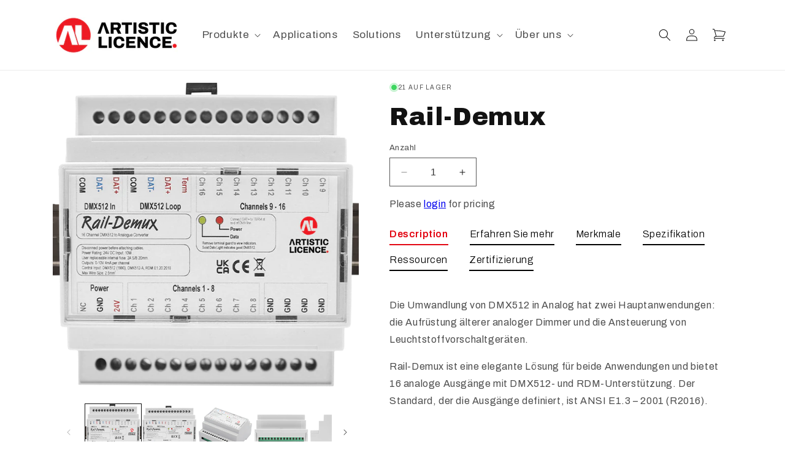

--- FILE ---
content_type: text/css
request_url: https://heybloom.app/fontawesome%2Fv2%2Fcss%2Flight.css
body_size: -55
content:
/*!
 * Font Awesome Pro 6.4.0 by @fontawesome - https://fontawesome.com
 * License - https://fontawesome.com/license (Commercial License)
 * Copyright 2023 Fonticons, Inc.
 */
:root,
:host {
  --fa-style-family-classic: "Font Awesome 6 Pro";
  --fa-font-light: normal 300 1em/1 "Font Awesome 6 Pro";
}

@font-face {
  font-family: "Font Awesome 6 Pro";
  font-style: normal;
  font-weight: 300;
  font-display: block;
  src: url("/fontawesome%2Fv2%2Fwebfonts%2Ffa-light-300.woff2") format("woff2"),
    url("/fontawesome%2Fv2%2Fwebfonts%2Ffa-light-300.ttf") format("truetype");
}

.fal,
.fa-light {
  font-weight: 300;
}


--- FILE ---
content_type: text/css
request_url: https://heybloom.app/fontawesome%2Fv2%2Fcss%2Fsolid.css
body_size: -53
content:
/*!
 * Font Awesome Pro 6.4.0 by @fontawesome - https://fontawesome.com
 * License - https://fontawesome.com/license (Commercial License)
 * Copyright 2023 Fonticons, Inc.
 */
:root,
:host {
  --fa-style-family-classic: "Font Awesome 6 Pro";
  --fa-font-solid: normal 900 1em/1 "Font Awesome 6 Pro";
}

@font-face {
  font-family: "Font Awesome 6 Pro";
  font-style: normal;
  font-weight: 900;
  font-display: block;
  src: url("/fontawesome%2Fv2%2Fwebfonts%2Ffa-solid-900.woff2") format("woff2"),
    url("/fontawesome%2Fv2%2Fwebfonts%2Ffa-solid-900.ttf") format("truetype");
}

.fas,
.fa-solid {
  font-weight: 900;
}


--- FILE ---
content_type: text/javascript
request_url: https://cdn.shopify.com/extensions/26e4b352-7eb5-4b54-9c23-13657d704bcf/bloom-57/assets/better-bullets.js
body_size: 2795
content:
var __rest=this&&this.__rest||function(e,t){var n={};for(r in e)Object.prototype.hasOwnProperty.call(e,r)&&t.indexOf(r)<0&&(n[r]=e[r]);if(null!=e&&"function"==typeof Object.getOwnPropertySymbols)for(var a=0,r=Object.getOwnPropertySymbols(e);a<r.length;a++)t.indexOf(r[a])<0&&Object.prototype.propertyIsEnumerable.call(e,r[a])&&(n[r[a]]=e[r[a]]);return n};let bbb_startTime=performance.now(),BBB_IS_DEV=!1;if(window.BBB_HAS_RUN)console.log("Bloom: Product Feature Bullets has already run");else if(window.bbb_filterObject){if(window.BBB_HAS_RUN=!0,!window.bbb_filterObject.device_type){let e=navigator.userAgent.toLowerCase(),t=/android|webos|iphone|ipad|ipod|blackberry|iemobile|opera mini/i.test(e);window.bbb_filterObject.device_type=t?"mobile":"desktop"}let e=["https://heybloom.app/fontawesome%2Fv2%2Fcss%2Ffontawesome.css","https://heybloom.app/fontawesome%2Fv2%2Fcss%2Flight.css","https://heybloom.app/fontawesome%2Fv2%2Fcss%2Fregular.css","https://heybloom.app/fontawesome%2Fv2%2Fcss%2Fsolid.css","https://heybloom.app/fontawesome%2Fv2%2Fcss%2Fbrands.css"],n=document.createDocumentFragment();e.forEach(e=>{var t=document.createElement("link");t.type="text/css",t.rel="stylesheet",t.href=e,n.appendChild(t)}),document.head.appendChild(n),(async()=>{var e,t,n,a,r,o,b=await bbb_fetchData();b.loadLimitExceeded?console.error("Load limit exceeded."):b.error?console.error("Error fetching data:",b.error):({HTML:b={},CUSTOM_CSS:e="",GLOBAL_CSS:t="",setsPluginsClientData:n}=b,{variants:a,currently_selected_variant:r}=o=bbb_furtherObject,o=__rest(o,["variants","currently_selected_variant"]),await bbb_injectBullets(bbb_insertDefaultVariables(b,Object.assign(Object.assign(Object.assign({},bbb_filterObject),o),a[r])),t,e),bbb_addPlugins(document,n),bbb_addEventListeners(document),bbb_addVariantListener(b,Object.assign(Object.assign({},bbb_filterObject),o),a))})()}else console.warn("Bloom: Product Feature Bullets filter object not found");async function bbb_fetchData(){var e=BBB_IS_DEV?"http://127.0.0.1:5001/better-product-description/us-central1/getHTMLStorefrontV2?":"https://us-central1-better-product-description.cloudfunctions.net/getHTMLStorefrontV2?";let n=new URLSearchParams;return Object.entries(bbb_filterObject).forEach(([e,t])=>{n.append(e,String(t))}),(await fetch(e+n.toString())).json()}function bbb_injectCSS(e){var t=document.createElement("style");t.innerHTML=e,(document.head||document.getElementsByTagName("head")[0]).appendChild(t)}function bbb_sortById(e,t){return parseInt(e)-parseInt(t)}function bbb_injectHTML(r){["all",0,1,2,3,4,5,6,7,8,9].forEach(a=>{var t=document.getElementsByClassName("better-bullets-container-"+a)||[];for(let e=0;e<t.length;e++){let n=t[e];Object.keys(r).sort(bbb_sortById).forEach((e,t)=>{"all"!==a&&a!==t||((t=document.createElement("div")).classList.add("b_b_b_"+e),t.style.width="100%",t.innerHTML=r[e],n.appendChild(t))})}}),bbb_logInjectionTime(performance.now()-bbb_startTime)}async function bbb_injectBullets(e,t,n){bbb_injectHTML(e),t&&bbb_injectCSS(t),n&&bbb_injectCSS(n)}function bbb_addVariantListener(a,r,o){function e(n){return function(...e){var e=n.apply(this,e),t=bbb_getQueryParamValue(window.location.search,"variant");return null!==t&&(r=Object.assign(Object.assign({},r),o[t]),bbb_updateTextContent(bbb_insertDefaultVariables(a,r))),e}}history.pushState=e(history.pushState),history.replaceState=e(history.replaceState)}function bbb_getQueryParamValue(e,t){return new URLSearchParams(e).get(t)}function bbb_insertDefaultVariables(e,n){let t=Object.assign({},e);var a;n.compare_at_price&&(a=((e=Number(n.compare_at_price.replace(",",".")))-Number(n.price.replace(",","."))).toFixed(2),n.price_difference=a,n.price_discount=(Number(a)/e*100).toFixed(0));let r=/\{\{(\w+?)\}\}/g;return Object.keys(t).forEach(e=>{t[e]=t[e].replace(r,(e,t)=>n[t]?String(n[t]):e)}),t}function bbb_updateTextContent(o){Object.keys(o).forEach(t=>{var n=document.getElementsByClassName("b_b_b_"+t);for(let e=0;e<n.length;e++){var a=n[e].firstChild,r=new DOMParser,r=null==(r=null==(r=null==r?void 0:r.parseFromString(o[t],"text/html"))?void 0:r.body)?void 0:r.firstChild;a&&r&&bbb_compareAndReplaceNodes(a,r)}})}function bbb_compareAndReplaceNodes(e,t){if(3===e.nodeType&&3===t.nodeType&&e.textContent!==t.textContent)e.textContent=t.textContent;else if(1===e.nodeType&&1===t.nodeType){var n=Array.from(e.childNodes),a=Array.from(t.childNodes);for(let e=0;e<Math.min(n.length,a.length);e++)bbb_compareAndReplaceNodes(n[e],a[e])}}function bbb_logInjectionTime(e){console.log(`%cBloom took ${e.toFixed(0)} milliseconds to inject the Bullets`,"color: green")}function bbb_addEventListeners(e){e=e instanceof Document?e.body:e.current;if(e){var t=e.getElementsByClassName("b-b-b-dropdown-button"),a=(Array.from(t).forEach(e=>{var t,n=e.cloneNode(!0);null!=(t=e.parentNode)&&t.replaceChild(n,e)}),e.getElementsByClassName("b-b-b-dropdown-button")),r=e.getElementsByClassName("b-b-b-dropdown-icon"),o=e.getElementsByClassName("b-b-b-dropdown-content");for(let e=0;e<a.length;e++){var b=a[e];let t=r[e],n=o[e];b&&t&&n?b.addEventListener("click",function(e){e.stopPropagation();e=n.scrollHeight;n.style.setProperty("--max-height",e+"px"),n.style.setProperty("--top-margin","7px"),n.style.setProperty("--bottom-margin","10px"),t.classList.toggle("b-b-b-rotate-caret-up"),n.classList.toggle("b-b-b-no-height"),n.classList.toggle("b-b-b-full-height")}):console.warn("Missing elements for collapse button "+e)}}else console.warn("No base element found for adding event listeners")}function bbb_addPlugins(e,t){t&&Object.keys(t).length&&(e instanceof Document?e:e.current)&&Object.keys(t).forEach(n=>{let a=t[n];Object.keys(a).forEach(e=>{var t=`b_b_b_plugin_${e}_`+n;switch(e){case"countdown":bbb_setupCountdownTimer(Object.assign(Object.assign({},a[e]),{className:t}));break;case"deliveryDate":bbb_setupDeliveryDate(Object.assign(Object.assign({},a[e]),{className:t}))}})})}function bbb_setupCountdownTimer({countdownType:n="targetDate",targetDate:a,targetTime:r,countdownFormat:e,countdownTemplate:t,hideLeadingZeros:o,className:b}){let s="custom"===t?e:t;e=window.bbbCountdownIntervals||{},b&&e[b]&&(clearInterval(e[b]),delete e[b]),window.bbbCountdownIntervals||(window.bbbCountdownIntervals={}),t=()=>{var e,t=document.getElementsByClassName(b);0===t.length?b&&window.bbbCountdownIntervals[b]&&(clearInterval(window.bbbCountdownIntervals[b]),delete window.bbbCountdownIntervals[b]):"repeatsForever"===n?bbb_updateRepeatingCountdown(r,s,Array.from(t),o):(e=bbb_getActualTargetDate(a,r))instanceof Date&&!isNaN(e)&&bbb_updateCountdown(e,s,Array.from(t),o)};b&&(window.bbbCountdownIntervals[b]=setInterval(t,1e3)),t()}function bbb_getActualTargetDate(e,t){var[e,n,a]=e.split("/").map(Number);return new Date(a,e-1,n,...t.split(":").map(Number))}function bbb_updateCountdown(e,n,t,a=!1){var r=new Date;let o=e.getTime()-r.getTime();t.forEach(e=>{var t;document.contains(e)&&(t=e.closest(".b-b-b-bullet-row"),o<=0?(t&&(t.style.display="none"),e.innerHTML=""):(t&&(t.style.display=""),t=bbb_formatCountdown(bbb_calculateTimeComponents(o,n),n,a),e.innerHTML=t))})}function bbb_updateRepeatingCountdown(e,t,n,a=!1){var r=new Date,[e,o]=e.split(":").map(Number),e=new Date(r.getFullYear(),r.getMonth(),r.getDate(),e,o),o=(e<r&&e.setDate(e.getDate()+1),e.getTime()-r.getTime());let b=bbb_formatCountdown(bbb_calculateTimeComponents(o,t),t,a);n.forEach(e=>{document.contains(e)&&(e.innerHTML=b)})}function bbb_formatCountdown(e,t,n){let a={weeks:bbb_formatNumber(e.weeks,n),days:bbb_formatNumber(e.days,n),hours:bbb_formatNumber(e.hours,n),minutes:bbb_formatNumber(e.minutes,n),seconds:bbb_formatNumber(e.seconds,n)};return t.replace(/\{\{(weeks|days|hours|minutes|seconds)\}\}/g,e=>{var t=e.replace(/[{}]/g,"");return t in a?a[t]:e})}function bbb_formatNumber(e,t){return t?e.toString():e.toString().padStart(2,"0")}function bbb_calculateTimeComponents(e,t){let n=0,a=0,r=0,o=0,b=Math.floor(e/1e3);return t.includes("{{weeks}}")&&(n=Math.floor(b/604800),b-=7*n*24*60*60),t.includes("{{days}}")&&(a=Math.floor(b/86400),b-=24*a*60*60),t.includes("{{hours}}")&&(r=Math.floor(b/3600),b-=60*r*60),t.includes("{{minutes}}")&&(o=Math.floor(b/60),b-=60*o),{weeks:n,days:a,hours:r,minutes:o,seconds:b}}function bbb_setupDeliveryDate(e){let t=bbb_formatDateString(bbb_calculateDeliveryDate(e),e);e=document.getElementsByClassName(e.className);Array.from(e).forEach(e=>{e.innerHTML=t})}function bbb_calculateDeliveryDate(e){var t=parseInt(e.orderProcessingTime),n=parseInt(e.shippingTime),a=new Date,[r,o]=e.cutOffTime.split(":").map(Number),b=new Date(a),s=(b.setHours(r,o,0,0),a.getTime()>=b.getTime()&&a.setDate(a.getDate()+1),new Date(a));let i=t;for(;0<i;){var l=bbb_isWorkingDay(s,e.workingDays),c=bbb_isHoliday(s,e);l&&!c&&i--,s.setDate(s.getDate()+1)}s.setDate(s.getDate()-1);var r=new Date(s),u=(r.setDate(r.getDate()+1),new Date(r));let d=n;for(;0<d;){var m=bbb_isWorkingDay(u,e.workingDaysShipping),g=bbb_isHoliday(u,e);m&&!g&&d--,u.setDate(u.getDate()+1)}return u.setDate(u.getDate()-1),u}function bbb_isWorkingDay(t,e){if(!e){let e=t.getDay();return 1<=e&&e<=5}let n=t.getDay();return e[["sunday","monday","tuesday","wednesday","thursday","friday","saturday"][n]]}function bbb_isHoliday(e,t){var n=bbb_formatDate(e,"MM/DD"),e=bbb_formatDate(e,"MM/DD/YYYY");return t.commonHolidays.includes(n)||t.customHolidays.includes(n)||t.commonHolidays.includes(e)||t.customHolidays.includes(e)}function bbb_formatDate(e,t){var n=e.getDate(),a=e.getMonth()+1,e=e.getFullYear(),n=n<10?"0"+n:n.toString(),a=a<10?"0"+a:a.toString();if("MM/DD"===t)return a+"/"+n;if("MM/DD/YYYY"===t)return a+`/${n}/`+e;throw new Error("Unsupported format: "+t)}function bbb_formatDateString(n,a){var e="custom"!==a.deliveryDateTemplate?a.deliveryDateTemplate:a.deliveryDateFormat;let r=navigator.language||"en-US",o=e=>{e=e.toString();return a.hideLeadingZeros||1<e.length?e:"0"+e};return e.replace(/\{\{(week_day|week_day_short|week_day_narrow|date|date_nth|month|month_num|year|year_short|days_left)\}\}/g,e=>{switch(e){case"{{week_day}}":return n.toLocaleString(r,{weekday:"long"});case"{{week_day_short}}":return n.toLocaleString(r,{weekday:"short"});case"{{week_day_narrow}}":return n.toLocaleString(r,{weekday:"narrow"});case"{{date}}":return o(n.getDate());case"{{date_nth}}":return bbb_getOrdinalSuffix(n.getDate().toString());case"{{month}}":return n.toLocaleString(r,{month:"long"});case"{{month_num}}":return o(n.getMonth()+1);case"{{year}}":return n.getFullYear().toString();case"{{year_short}}":var t=n.getFullYear().toString().substr(-2);return a.hideLeadingZeros||1<t.length?t:"0"+t;case"{{days_left}}":return bbb_calculateDaysLeft(n).toString();default:return e}})}function bbb_calculateDaysLeft(e){var t=new Date,e=e.getTime()-t.getTime();return Math.ceil(e/864e5)}function bbb_getOrdinalSuffix(e){var t=parseInt(e)%10,n=parseInt(e)%100;return 1==t&&11!=n?e+"st":2==t&&12!=n?e+"nd":3==t&&13!=n?e+"rd":e+"th"}

--- FILE ---
content_type: text/javascript
request_url: https://cdn.shopify.com/extensions/019a5392-fa66-7ac7-ade3-555cebb8c576/frontend-503/assets/samita.wholesale.bundle.handle-init-config.581a32bb848ddab6afd9.js
body_size: -25
content:
"use strict";(self.webpackChunksamitaWholesale=self.webpackChunksamitaWholesale||[]).push([[1983],{3447:(t,e,o)=>{o.d(e,{default:()=>a});var i=o(182);const a={overrideOptions:async function(t,e){let a={},{default:r}=await o.e(5780).then(o.bind(o,2498));if(a=r,t){let t={};const{default:e}=await o.e(3033).then(o.t.bind(o,4600,19));if(e.forEach((e=>{"undefined"!=typeof Shopify&&(Shopify?.theme?.theme_store_id?e?.theme_store_id==Shopify?.theme?.theme_store_id&&(t={selectors:e?.selectors,integrateApps:e?.integrateApps,samitaCheckoutWaitForRedirect:e?.samitaCheckoutWaitForRedirect}):Shopify?.theme?.name&&Shopify?.theme?.name?.toLowerCase()?.trim()==e?.theme_name?.toLowerCase()?.trim()&&(t={selectors:e?.selectors,integrateApps:e?.integrateApps,samitaCheckoutWaitForRedirect:e?.samitaCheckoutWaitForRedirect}))})),!t?.selectors){const{default:e}=await o.e(9650).then(o.t.bind(o,6447,19));e.forEach((e=>{"undefined"!=typeof Shopify&&(Shopify?.theme?.theme_store_id?e?.theme_store_id==Shopify?.theme?.theme_store_id&&window?.Samita?.ProductLabels?.dataShop?.url==e?.shop_url&&(t={selectors:e?.selectors,integrateApps:e?.integrateApps,samitaCheckoutWaitForRedirect:e?.samitaCheckoutWaitForRedirect}):Shopify?.theme?.name&&Shopify?.theme?.name?.toLowerCase()?.trim()==e?.theme_name?.toLowerCase()?.trim()&&window?.Samita?.ProductLabels?.dataShop?.url==e?.shop_url&&(t={selectors:e?.selectors,integrateApps:e?.integrateApps,samitaCheckoutWaitForRedirect:e?.samitaCheckoutWaitForRedirect}))}))}a=i(a,t)}else{let{default:t}=await o.e(5780).then(o.bind(o,2498));a=t}return i(a,e)},volumnPricings:function(t){const e=this;return void 0!==t&&t.length&&t.forEach((o=>{t[o.id]=e.convertVolumnPricing(o)})),t},convertVolumnPricing:function(t){if(!t?.product_configs)return t;const e=t?.configs?.volume_discount?.type??"percent",o=t?.product_configs?.apply_product?.manual?.apply_for_variants??!1;let i=t?.product_configs?.apply_product?.type??"";"products"==i&&o&&(i="variants");let a=t?.configs?.volume_discount?.discounts??[],r=t?.configs?.discount_for_variants??[];return"variants"===i?r=r.map((t=>(t.variant_pricing?t.variants=t.variants.map((t=>(!t?.qty||void 0!==t.from_qty&&void 0!==t.to_qty||(t.from_qty=t.qty,t.to_qty=""),!t?.amount||void 0!==t.from_amount&&void 0!==t.to_amount||(t.from_amount=t.amount,t.to_amount=""),t))):(!t?.qty||void 0!==t.from_qty&&void 0!==t.to_qty||(t.from_qty=t.qty,t.to_qty=""),!t?.amount||void 0!==t.from_amount&&void 0!==t.to_amount||(t.from_amount=t.amount,t.to_amount="")),t))):a=a.map((t=>(!t?.qty||void 0!==t.from_qty&&void 0!==t.to_qty||(t.from_qty=t.qty,t.to_qty=""),!t?.amount||void 0!==t.from_amount&&void 0!==t.to_amount||(t.from_amount=t.amount,t.to_amount=""),t.type=t.type||e,t))),a.length&&(t.configs.volume_discount.discounts=a),r.length&&(t.configs.discount_for_variants=r),t}}}}]);